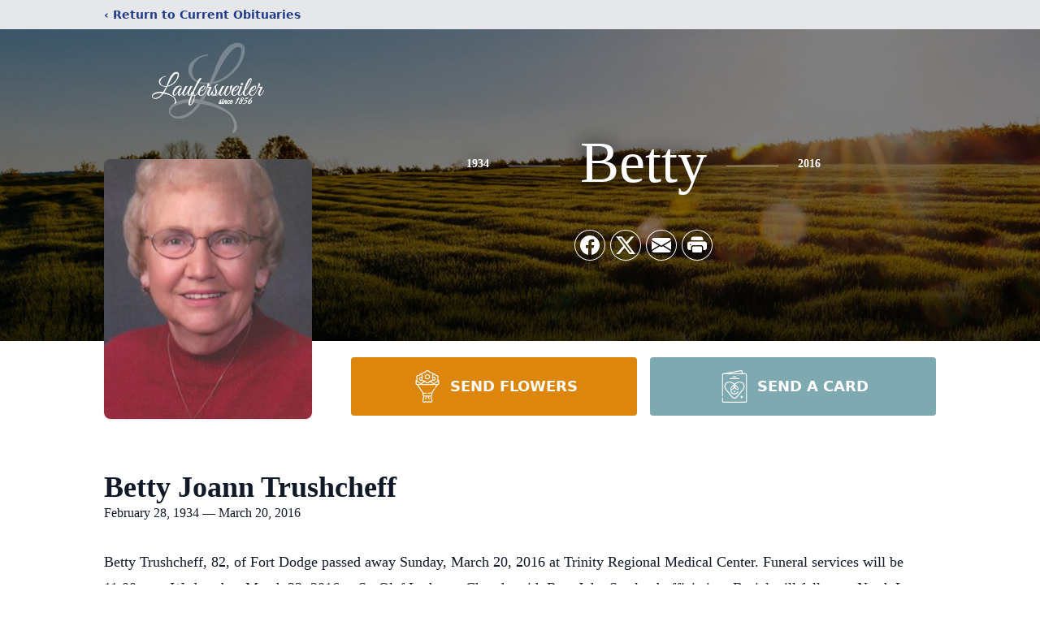

--- FILE ---
content_type: text/html; charset=utf-8
request_url: https://www.google.com/recaptcha/enterprise/anchor?ar=1&k=6LeTfkYqAAAAAHjpvXpio31oI_UqwyZx_7GQ4bs2&co=aHR0cHM6Ly93d3cubGF1ZmVyc3dlaWxlcmZ1bmVyYWxob21lLmNvbTo0NDM.&hl=en&type=image&v=naPR4A6FAh-yZLuCX253WaZq&theme=light&size=invisible&badge=bottomright&anchor-ms=20000&execute-ms=15000&cb=snpesh6sz74m
body_size: 45017
content:
<!DOCTYPE HTML><html dir="ltr" lang="en"><head><meta http-equiv="Content-Type" content="text/html; charset=UTF-8">
<meta http-equiv="X-UA-Compatible" content="IE=edge">
<title>reCAPTCHA</title>
<style type="text/css">
/* cyrillic-ext */
@font-face {
  font-family: 'Roboto';
  font-style: normal;
  font-weight: 400;
  src: url(//fonts.gstatic.com/s/roboto/v18/KFOmCnqEu92Fr1Mu72xKKTU1Kvnz.woff2) format('woff2');
  unicode-range: U+0460-052F, U+1C80-1C8A, U+20B4, U+2DE0-2DFF, U+A640-A69F, U+FE2E-FE2F;
}
/* cyrillic */
@font-face {
  font-family: 'Roboto';
  font-style: normal;
  font-weight: 400;
  src: url(//fonts.gstatic.com/s/roboto/v18/KFOmCnqEu92Fr1Mu5mxKKTU1Kvnz.woff2) format('woff2');
  unicode-range: U+0301, U+0400-045F, U+0490-0491, U+04B0-04B1, U+2116;
}
/* greek-ext */
@font-face {
  font-family: 'Roboto';
  font-style: normal;
  font-weight: 400;
  src: url(//fonts.gstatic.com/s/roboto/v18/KFOmCnqEu92Fr1Mu7mxKKTU1Kvnz.woff2) format('woff2');
  unicode-range: U+1F00-1FFF;
}
/* greek */
@font-face {
  font-family: 'Roboto';
  font-style: normal;
  font-weight: 400;
  src: url(//fonts.gstatic.com/s/roboto/v18/KFOmCnqEu92Fr1Mu4WxKKTU1Kvnz.woff2) format('woff2');
  unicode-range: U+0370-0377, U+037A-037F, U+0384-038A, U+038C, U+038E-03A1, U+03A3-03FF;
}
/* vietnamese */
@font-face {
  font-family: 'Roboto';
  font-style: normal;
  font-weight: 400;
  src: url(//fonts.gstatic.com/s/roboto/v18/KFOmCnqEu92Fr1Mu7WxKKTU1Kvnz.woff2) format('woff2');
  unicode-range: U+0102-0103, U+0110-0111, U+0128-0129, U+0168-0169, U+01A0-01A1, U+01AF-01B0, U+0300-0301, U+0303-0304, U+0308-0309, U+0323, U+0329, U+1EA0-1EF9, U+20AB;
}
/* latin-ext */
@font-face {
  font-family: 'Roboto';
  font-style: normal;
  font-weight: 400;
  src: url(//fonts.gstatic.com/s/roboto/v18/KFOmCnqEu92Fr1Mu7GxKKTU1Kvnz.woff2) format('woff2');
  unicode-range: U+0100-02BA, U+02BD-02C5, U+02C7-02CC, U+02CE-02D7, U+02DD-02FF, U+0304, U+0308, U+0329, U+1D00-1DBF, U+1E00-1E9F, U+1EF2-1EFF, U+2020, U+20A0-20AB, U+20AD-20C0, U+2113, U+2C60-2C7F, U+A720-A7FF;
}
/* latin */
@font-face {
  font-family: 'Roboto';
  font-style: normal;
  font-weight: 400;
  src: url(//fonts.gstatic.com/s/roboto/v18/KFOmCnqEu92Fr1Mu4mxKKTU1Kg.woff2) format('woff2');
  unicode-range: U+0000-00FF, U+0131, U+0152-0153, U+02BB-02BC, U+02C6, U+02DA, U+02DC, U+0304, U+0308, U+0329, U+2000-206F, U+20AC, U+2122, U+2191, U+2193, U+2212, U+2215, U+FEFF, U+FFFD;
}
/* cyrillic-ext */
@font-face {
  font-family: 'Roboto';
  font-style: normal;
  font-weight: 500;
  src: url(//fonts.gstatic.com/s/roboto/v18/KFOlCnqEu92Fr1MmEU9fCRc4AMP6lbBP.woff2) format('woff2');
  unicode-range: U+0460-052F, U+1C80-1C8A, U+20B4, U+2DE0-2DFF, U+A640-A69F, U+FE2E-FE2F;
}
/* cyrillic */
@font-face {
  font-family: 'Roboto';
  font-style: normal;
  font-weight: 500;
  src: url(//fonts.gstatic.com/s/roboto/v18/KFOlCnqEu92Fr1MmEU9fABc4AMP6lbBP.woff2) format('woff2');
  unicode-range: U+0301, U+0400-045F, U+0490-0491, U+04B0-04B1, U+2116;
}
/* greek-ext */
@font-face {
  font-family: 'Roboto';
  font-style: normal;
  font-weight: 500;
  src: url(//fonts.gstatic.com/s/roboto/v18/KFOlCnqEu92Fr1MmEU9fCBc4AMP6lbBP.woff2) format('woff2');
  unicode-range: U+1F00-1FFF;
}
/* greek */
@font-face {
  font-family: 'Roboto';
  font-style: normal;
  font-weight: 500;
  src: url(//fonts.gstatic.com/s/roboto/v18/KFOlCnqEu92Fr1MmEU9fBxc4AMP6lbBP.woff2) format('woff2');
  unicode-range: U+0370-0377, U+037A-037F, U+0384-038A, U+038C, U+038E-03A1, U+03A3-03FF;
}
/* vietnamese */
@font-face {
  font-family: 'Roboto';
  font-style: normal;
  font-weight: 500;
  src: url(//fonts.gstatic.com/s/roboto/v18/KFOlCnqEu92Fr1MmEU9fCxc4AMP6lbBP.woff2) format('woff2');
  unicode-range: U+0102-0103, U+0110-0111, U+0128-0129, U+0168-0169, U+01A0-01A1, U+01AF-01B0, U+0300-0301, U+0303-0304, U+0308-0309, U+0323, U+0329, U+1EA0-1EF9, U+20AB;
}
/* latin-ext */
@font-face {
  font-family: 'Roboto';
  font-style: normal;
  font-weight: 500;
  src: url(//fonts.gstatic.com/s/roboto/v18/KFOlCnqEu92Fr1MmEU9fChc4AMP6lbBP.woff2) format('woff2');
  unicode-range: U+0100-02BA, U+02BD-02C5, U+02C7-02CC, U+02CE-02D7, U+02DD-02FF, U+0304, U+0308, U+0329, U+1D00-1DBF, U+1E00-1E9F, U+1EF2-1EFF, U+2020, U+20A0-20AB, U+20AD-20C0, U+2113, U+2C60-2C7F, U+A720-A7FF;
}
/* latin */
@font-face {
  font-family: 'Roboto';
  font-style: normal;
  font-weight: 500;
  src: url(//fonts.gstatic.com/s/roboto/v18/KFOlCnqEu92Fr1MmEU9fBBc4AMP6lQ.woff2) format('woff2');
  unicode-range: U+0000-00FF, U+0131, U+0152-0153, U+02BB-02BC, U+02C6, U+02DA, U+02DC, U+0304, U+0308, U+0329, U+2000-206F, U+20AC, U+2122, U+2191, U+2193, U+2212, U+2215, U+FEFF, U+FFFD;
}
/* cyrillic-ext */
@font-face {
  font-family: 'Roboto';
  font-style: normal;
  font-weight: 900;
  src: url(//fonts.gstatic.com/s/roboto/v18/KFOlCnqEu92Fr1MmYUtfCRc4AMP6lbBP.woff2) format('woff2');
  unicode-range: U+0460-052F, U+1C80-1C8A, U+20B4, U+2DE0-2DFF, U+A640-A69F, U+FE2E-FE2F;
}
/* cyrillic */
@font-face {
  font-family: 'Roboto';
  font-style: normal;
  font-weight: 900;
  src: url(//fonts.gstatic.com/s/roboto/v18/KFOlCnqEu92Fr1MmYUtfABc4AMP6lbBP.woff2) format('woff2');
  unicode-range: U+0301, U+0400-045F, U+0490-0491, U+04B0-04B1, U+2116;
}
/* greek-ext */
@font-face {
  font-family: 'Roboto';
  font-style: normal;
  font-weight: 900;
  src: url(//fonts.gstatic.com/s/roboto/v18/KFOlCnqEu92Fr1MmYUtfCBc4AMP6lbBP.woff2) format('woff2');
  unicode-range: U+1F00-1FFF;
}
/* greek */
@font-face {
  font-family: 'Roboto';
  font-style: normal;
  font-weight: 900;
  src: url(//fonts.gstatic.com/s/roboto/v18/KFOlCnqEu92Fr1MmYUtfBxc4AMP6lbBP.woff2) format('woff2');
  unicode-range: U+0370-0377, U+037A-037F, U+0384-038A, U+038C, U+038E-03A1, U+03A3-03FF;
}
/* vietnamese */
@font-face {
  font-family: 'Roboto';
  font-style: normal;
  font-weight: 900;
  src: url(//fonts.gstatic.com/s/roboto/v18/KFOlCnqEu92Fr1MmYUtfCxc4AMP6lbBP.woff2) format('woff2');
  unicode-range: U+0102-0103, U+0110-0111, U+0128-0129, U+0168-0169, U+01A0-01A1, U+01AF-01B0, U+0300-0301, U+0303-0304, U+0308-0309, U+0323, U+0329, U+1EA0-1EF9, U+20AB;
}
/* latin-ext */
@font-face {
  font-family: 'Roboto';
  font-style: normal;
  font-weight: 900;
  src: url(//fonts.gstatic.com/s/roboto/v18/KFOlCnqEu92Fr1MmYUtfChc4AMP6lbBP.woff2) format('woff2');
  unicode-range: U+0100-02BA, U+02BD-02C5, U+02C7-02CC, U+02CE-02D7, U+02DD-02FF, U+0304, U+0308, U+0329, U+1D00-1DBF, U+1E00-1E9F, U+1EF2-1EFF, U+2020, U+20A0-20AB, U+20AD-20C0, U+2113, U+2C60-2C7F, U+A720-A7FF;
}
/* latin */
@font-face {
  font-family: 'Roboto';
  font-style: normal;
  font-weight: 900;
  src: url(//fonts.gstatic.com/s/roboto/v18/KFOlCnqEu92Fr1MmYUtfBBc4AMP6lQ.woff2) format('woff2');
  unicode-range: U+0000-00FF, U+0131, U+0152-0153, U+02BB-02BC, U+02C6, U+02DA, U+02DC, U+0304, U+0308, U+0329, U+2000-206F, U+20AC, U+2122, U+2191, U+2193, U+2212, U+2215, U+FEFF, U+FFFD;
}

</style>
<link rel="stylesheet" type="text/css" href="https://www.gstatic.com/recaptcha/releases/naPR4A6FAh-yZLuCX253WaZq/styles__ltr.css">
<script nonce="cLFF64hJcLgbGw57tBWFuA" type="text/javascript">window['__recaptcha_api'] = 'https://www.google.com/recaptcha/enterprise/';</script>
<script type="text/javascript" src="https://www.gstatic.com/recaptcha/releases/naPR4A6FAh-yZLuCX253WaZq/recaptcha__en.js" nonce="cLFF64hJcLgbGw57tBWFuA">
      
    </script></head>
<body><div id="rc-anchor-alert" class="rc-anchor-alert"></div>
<input type="hidden" id="recaptcha-token" value="[base64]">
<script type="text/javascript" nonce="cLFF64hJcLgbGw57tBWFuA">
      recaptcha.anchor.Main.init("[\x22ainput\x22,[\x22bgdata\x22,\x22\x22,\[base64]/[base64]/MjU1Ok4/NToyKSlyZXR1cm4gZmFsc2U7cmV0dXJuKHE9eShtLChtLnBmPUssTj80MDI6MCkpLFYoMCxtLG0uUyksbS51KS5wdXNoKFtxVSxxLE4/[base64]/[base64]/[base64]/[base64]/[base64]/[base64]/[base64]\\u003d\\u003d\x22,\[base64]\\u003d\x22,\[base64]/DnBjDo8K/wqtnEBXDuw9xwoFkCMOmw6s9wqV5PXfDnMOFAsO8wppTbQsfw5bCpsO3IRDCksOww7/[base64]/CpTgvwqrCsiHCjMKdw4vDn8OGGMOtw5bDtsKqbCYqMcKMw4zDp014w4/DvE3DisKFNFDDmFNTWVsmw5vCu3DCtMKnwpDDp0pvwoEHw79pwqcwWF/DgDLDq8KMw4/[base64]/Cmh/Cm18nw4LDghbDhRl6wprCrR4Qw7Z3dH0Tw4U7w7tZJmvDhRnCgcKzw7LCtG/[base64]/Co8OSw55gw6jDkS7DtFIOJTsVfBbDg8KLw4B/bHUDwqvDnsK9w5TCjE7Cq8OZbksRwrjDoFEtS8KQw63DkMOLWcOTK8Omw5/[base64]/Cgn/Dj1LDoMKMUVXCqlAcJcKXw5Jow6vDjRrDo8OADk7DjV/Di8OZcsOIF8KowqnCrlwOw4scw4s5UcKlwqh4wpjDh0fDvsKtH0DCvi05ZMOeVnbDuyF6LnVxc8KFw6DCi8OPw6VSFALCpMKmRRVbw7MuFn7DuFTDj8KedsKNdMOZE8KXw5/CrSbDjwDCl8K+w61bw5hWOsKgwrjCiQDDhEPDolbDoGzClCvCnVzDgS0yA1LDpyMnRhVEAcKSZCrChcO6wrTDosKAwrBxw4N2w5LDsUzCoElybcKFEkQxMC/CtsOlLT/DscOIw7fDjG9cLXXDi8Kxw7lmYMKBwpIlwoQoOMOCWhQ5HsOhw7E6SVM/[base64]/HRMlbcK1VsKoJh/DqcKKNsO1w4nDtsKcBk0Qw7VgMCQvw4YGw6/[base64]/A8KvbsOLTgwowqg+wrTCjsK9McOIUMOpwrFoMMOJwrUjw6vCiMOqwplRw6sxwo3DhgcRSyvDr8O+eMKzw7/DnMKvLsK0WsKSL0rDgcKqw6nDijVWwpLDjcKvacOsw68cPsO1w6nCgip5PX8Rw7MmVT3Chl45w53Dk8K5wrQ8w5jDtMOew4vDq8KvFkzDl3LCpjLCmsK9w5wfNcOHfsKtw7R/FyHDmXDCt0Zrwpx1KGXCucKCw5jDnSgBPiB7wpJNwotCwqdJZ2jDlh7Dk2FFwpB5w6k/[base64]/[base64]/[base64]/[base64]/[base64]/CnsOcOsKww49yfH7DpV/CiMObX8KtNmU3w4/Dn8KEw5knbcOnwpRiN8OLw4MQP8Kmw4dWdMKUZCk0wrBFw4bCvMKfwoPCgsKUWMOawoTCm2Baw7vDllXCucKNYsKiL8OcwqE2CcK/HcK8w703acKzw5XDn8KfbUEOw7VWD8OtwpBlw61mw7bDvxnCm3zCicKIwrzDgMKrwoTChgTCusOKw67Cl8OHLcO4VUoZPlBLC1rDlnA0w77CrVrCm8OPPi0tccOJcijDtT3DjDjCt8OoKsKJLAHDrMKxPGDCpMO2DMOqQV/ChHPDojnDjh1QcsK7wq1Hw6XCmcKuwp/CjErCmxJmDRtMN2AHDMKGNyVVw5TDncK+FCY7AMOHLCZlwqzDrMOfwphWw4rDuk/DiyPCg8K5OULDiUgJSHAXBWYrw7kgw6TCsWDCicOvwq7CunMJwqbCrGs/w6/CjglxJSbDqUfCosK7w5UTwprCk8O0w7nDrsK3w656QDNNIcKBMH0xw5LDgcO5NMOQAcOzJcKww4vCjyoiP8OOLcOqwo1Ew6XDnhbDhx/DuMKEw5XClDB8YMOQTF90Jl/CkMOlwrwYw4zCtcKsIkzDsQkaMsONw7ZFw78qwqB/wpHDncOAa1nDhsKqwrXCrmHCp8KLZcKxwp5Aw7bDuHXCnMKJBMKlXHNhPcKbwrHDk05VZMKyTsOjwpxQVsOZDxAZEMO+M8Oaw5TCgyJBMho3w7TDhsKYYF3CrMKRw7/DnzLChlLDnCTCthw0wqfCksK+w6HCsBkYLXMNwp12fcK9wqMMwq/DigHDjhDDq0NJTz/DosKsw4TCosO8WjXDglTCmCbDviLDicOvW8KEEcObwrBgM8Klw594ecKTwqkqZcOvw6lpfnAkdWrCrsO0GBzClSHDjGjDnybDoUtwDMK3QBAPw6nDu8Kxw4NCwrdLDsOQdB/DnCrCuMKEw7ddRXLDtMOiwpM9YMO9wrjDtcOpcsOnw5bChxQnw4nClmF1f8Otwo/CpMKJJ8KJD8O7w7AsQ8Klw6VbScOCwrzDujrCmsKZGlnCpMKXe8OwK8Oqw6bDvcOTZw/DpMOjwpbCosOcfMK0w7HDoMOAwohTwrkVNj0sw6tGZFsRDR/[base64]/[base64]/DnMKNDcK1EcOBCsK6JzUNw54zXjzDnlDDkcO/wqzDosOCwqhVHnLDrMOZCm/CjA5ODQVmKMKJR8KSSMKxw47DsSPDmMODw5vCokEGSh1Uw6DDqsK3KMOyfsKcw5oiw5nCrsKKe8KwwqAmwo/DmyIdHQFEw4XDtg84EMOowr0fwpDDn8ObZTBcAsK9Ny3Cql/DssOxEcK6ORfCgsOSwrDDkirCo8K+aTwjw7RsZgbCmn8vwp1+OcKVwpttB8OnczXCiEBGwrw3w4rDuGJww54KJsODdlTCuQfCkF1aIEpNwrphw4PCrkFmw5pQw6RlaAbCqsOIPMOwwpLCkEUJZgNPAhjDuMOLw4fDisKZw4hbY8OkT2hywpXDryp+w4bDqcKqFC/DvMK7wo8fEAfCqx5Tw7EowoPCnlszScOHTUNow60uIcKtwpQrwr1qcMOYU8OWw6B6DQrDgWTCt8KUd8KVNcKVPMK3w77CosKPwpQew7PDsnAJw5zDqjPCkmZBw4k1K8KJKnjChcO8wrTDtMOtacKtRcKSMW0Dw6h8woYaJcO3w6/Dt1XDoz1JGMKqBcKiwoDCusKMwrjCvcOEwr/ClsKcMMOoZQUNC8KFKi3Dq8KWw64SSXQJAU/[base64]/CucKrw6YIwp42fcOPwpDCj8OEwo/[base64]/Du8KUFcKFcHHDvcO3wqHDkMObw6vCnMOUwrghVcK+wo8iQxYgwoY/[base64]/DlMKKH8OMwohMwqXDvMKVw63Dr3kfNcOsYsKtw5/CkMOHCyc0D1XCh1EOwrPDsDpKw5DCixHCm3Jfw4IUCGPCl8KwwrA9w6bDomtGBcKjLsKRHcKkXwZaVcKBYMOAw6xFSQHDkUrCvsKpY0tjFwBSwoAzLcKew5Q6wp7ClGlYw6rDsS7Dp8Oyw6rDrxnDsUnDjhhkwpnDrDYPT8OUIlfCqT3DqMKfwoUQPQ5/w446DsOJSsKzCToKMADDgHjCn8KMAcOjK8KIe3PCicKUaMO6bXjCuSDCscK6I8OawpHDhBkgEygVwrfDucKfw6XDr8Olw7PCmcKDQStCw6TDoU3DqMOvwroPdn3CpMO6cyJjwoXDhcK5w4c/w5vChRsQw7gVwodka13DoVcGw4nCh8O6CcKpwpYcOCZGBzbDqMK2O1HCssORHghdwqLCpkNJw4/DncOHVsOTw4TCrMO1V0UzJsO2w6MuZMOSZHsMOMOew5rCqMOcwq/Ch8O3KMKRw4FzQsK6wp3Cr0nDicOSazTDtQgQw7h1wrHCssK9wocjEzjDvcOzLDpIEEQ8woLDikVAw5vCjcKjCcOkGVgqw4UcPMOiw67CtsOuw6zCocO7H3JDKhRJDn8QwpjDt1pBfsOxw4ACwoZqOcKFC8KjGMOYw73DvMKObcO0wr/Cl8Kpw642w6sAw6g7ccK0cGNvwpPDpsOzwofDg8OowobDg3PChzXDuMOpwrkWwoTCscOHa8O+woh/YMOgw57CoDsaPsKhwoIKw40dwoXDn8Kkwr0kO8KxScKewq/DlT3CmEvDqn46ZzQ7XVDCscKROMOaXWFCEmDDk2ldJSA5w4EAfBPDihoPPirCgwNUwpl4wqVEG8ODPMOcw4nDi8KqX8KRw5dgJAYOOsKKw73CocKxw7phw6p8wo/[base64]/[base64]/DiF/Ck8KYFMKnW8OkOcOYKMKJEF8Dw4smwqdQf8KzEMOcXn84wrLCksOBwrnCp083w6w7w7TDpsKTw694FsOHw4/[base64]/DoT4HwqpRJcKbwrfDghFaw6Q/eMOpcHh4HHl7w5bDkUMwU8OXQ8K1HUQNe19NFMOmw6DCicK/dMK7AixsB3XCiQotWDvChsKmwonCumbDtmDDtMONwrHCqBnDgDrCjsKVDsK4EMKzwofCj8OOJ8KIeMOwwoXCngvCr2fCnkUUw5bCj8OICStawqDDrDx9w4Y8wrsxwr8pOSw3w60Wwp5ZSyEVUm/[base64]/Cn8OfCCHDnEvDqwsQw5/[base64]/DiWjCmgIISsO1GMKXwrVgw6zDhhQywoTCksKAw77CknHCpBBkZBrChMOaw4AFMENMUMKBwqLDuGbDkhgBJg/DiMKfw43CgcOoQ8ORwrfCrCgqw4ZreHlxIHrDjsOYVsKyw6Uew4zCrhbCm1DDqF1wUcKYX3sAblxzd8KwLsOww7rCoCfDgMKmw6tHwoTDvnPDisOJe8OkGMOCAnxFVkQUw6JzRmfCqsO1cFc2w6zDi1tbSsORZ03DlDzDpHIhBsO+OiDDvsKSwp/CkFkXwpTDjShWIMOTDHctUnLDvsKvwp5obTLDtMOYwqrCmMK5w5YEwpLDqcOxwpfDkWHDhsKZw6/DmxLCvMKyw7PDk8O/G1vDjcOoE8OYwqQvRcKWIMKcEsKUe3dWwpYtbMKsCVDDmjXDh2HDkcK1YlfCngPCo8OuwqnCmlzCpcOQw6oIMyl6wrNJwptFw5PCm8KZCcKcJMKVfE7Ct8KAEcKFRR4RwoPDkMK/w7jDu8KRw77CmMKww5dNwpLCjsOIUcOvLMO3w5dXw7Aawo4mUDHDuMOPWsOfw5UWw6VjwpE7MyxDw5Ubw7ZeFsKDOlwdwpTDscKqwq/Dt8K/VF/DqCfDmXzDuBnCvcOWIcOwKR/DjsOlBMKBwq1FEj/DiEPDpgHCjhMcwq/[base64]/Dr3UQw69nA3XCuMO9wpgce8OQI8OkXX9FwpDDnkYtwr9VXm/CjsOyHCwXwpBtw4XDpMO7w5Qrw63DscOEasO/w54mVVtQSDUMXcOgAsOwwpoywr4ow5JuScOfYwBsJyc2w6fDqHLDmMOWESkgdWUzw7fDpFlle3BnFE7Dr0vCsAEkV2Mswo3Cnw3DuTJYWWEKVkcRG8Kyw4wZVCXCisKEw7UEwrsOa8OhBsKcGgdCAcOnwp4BwoBTw5DCuMOlQMOWDmfDmcOuMsKswr/CqR96w5nDsVfCuRzCl8OVw4/CtMOmwro/w60TCyoZwoo5IDpjwqXDnMO/KcKZw7fCpsKNw6cmFcKyDBhlw7ktCcODw6IYw6FYZMKcw4ZUw4ELwqLCkMOlDx/[base64]/DrMK/VnVUwrTCvsK1wptMwrvDtsOowq/CoXBians4wqcywrfCkz0ZwpUcw6cmwqvDicOeWsKmfsOFwqvCrsOJwozCniF5w77Cr8KOfDwCasK1GAHDkw/[base64]/Dm2gfw5U4w6vChEHCsUfCvsOrw5/CsRITwpfCv8OuwoYxWcO7wpZNM1fDo0AnWMKAw74Rw4zCmsO1wrzCucO3JizDg8OjwqPCrybDrcKgIcK1w7vCmsKbwoXCgTszAMKTX1pPw6ZewpB2wqE/w7pYw5TDn0MFMsO4wqksw5dSMEkswpDDvw7CvcKQwqzCtRzDl8OqwqHDn8OxUlRvYktWEFsELMO/w6vDg8K9w55BAH0IMsKgwpZ9annCpHVsY2DDlBtdFVZ/w5rDqsKsAhtOw4RQwoFzwpTDmH/[base64]/eh0LZUtlw6tXwpjDpi10wo/DhEjCqUvDhcKeBcKnMcK2wrpvWw7Dv8OrNw/DlsOywqfDsinCslkaw6rDvyE2wrTCv0fDkMOPwpFewqrDtMKDw45uw4wmwp15w5EBAcOtAsO1Om/Dm8OlKkAUIsO+wpM9wrDDuEvDrkN9w5/CmMOfwoBLO8KRESLDu8OIHcO/cXPCmnTDmcOIDChgWT7DucOmHkfCqsOZwqrDrzrCvR/[base64]/CrsK/w6nCu8OTe8Olwr4uw7fDqcKUBznCiMKmacK7TTZLTsKhCW3CjxY1w5/DmATDulfCtyXDqxjDsXkQwrvDuzHDlcOhPWMfLsKmwpdEw7h+w7jDjxoww4xgNMKRRDbCscKzN8OYbljCgx/DjwoEFhcMWMODN8O3w6cQw51VPMOlwoXDg0ABP3bDtsK7wotDLcOMBl3Dt8OWwpjCtcKhwpdDw4lXX3gDLmTCkzrCkEvDolfChsKFTMO8ScO4Jm/Dr8OgSmLDpilxdHPDusKSLMOcw4sPFn1lS8KeYcK5w7c/XMK/[base64]/Ngsiw4DDpsOQw67Ck8Obw7VKw7rClSBtwovDiMO0w4PCr8OdSyFmHcKqZR/[base64]/DtcOyZsKRwr7DrMO+GxXDk8KyXTDDnMK/wrPCp8O4wpRpWMKWwpcnYyjChjHCp0zCpMOTccK1L8OfTFVZwqDDjTxzwovCmx9QW8ONw5cyBmMhwofDi8OiOsK0LUwRf27DkcKtw7J9w6bDpFDClETCthrDpSZSwo7DqMO4w5kRfMOqw6XClMOHw7x2DMOtw5bCm8OjE8KRecO/w60ZLAhDw5PDpVrDjMOwe8Oww4YRwo4OAsOeUsOKwrRsw44MFATDqjwtw6nDi1xWw5koAHzCnMKTw7DDpwDCliExa8OzayDCg8Oiwr/Ds8Owwo/CnAAWYsKxw58hTifDjsOWwqIUbEoJw6nCgMOeNcOMw4dqeQbCsMK3wpoXw69RYMK6w4XDh8OwwoHDrsOpTkPDoV5wKVHDmBBzFAQRXMKWw44fXcOza8K/EcKXwpk/R8KCwqg3N8KGL8KwcUMkw7vCr8KqMMOoUTwGW8OvYsOQwqfCvSIMeQlqw60EwojCksOlw5onDMOdJ8Oaw6xpw43CkMOOwpJIacOZIsOaIXHCqMKJw65HwqxHODtmeMKyw70iw4wEw4MGZMKfwo00wpleM8ORC8Opw7kSwpjChHHCgcK/wo/[base64]/[base64]/wqDCqsOldsORwoYDNcO+WzHCrsKww5/DlibCusO1w4vCi8O9T8ONSiAMeMOLOH4WwpVBwoDCoCx2w5NTw5MSHXnDmcKgwqNrN8K3w4/[base64]/ClcOqXcOCFcK1CMKAO8OZZFk4aTF4fsKeNHIPw7bCksK3U8KEwrxQw5A4w5rDo8OOwoIsw43Duk3CtMOLA8OkwrJ8OBQrPzXCgWkIDyPChx/Cqzlfw5g9wpHDsgpLHcOVFsORUcOlwpjDqn8nDR7CrsK2wqtww6F6wp/[base64]/CicOYwrTCiMOOZ8O0bwTCm8Kww5/Cg2vDo8OEw5New50Cwq/CnMKSwoM1EzIoYMKZw5Y5w4HCrg8JwoINYcOcw4MgwowuNsOKe8K6w7rDj8OFd8KMwrAfwqDDuMKjOA4wMcKvcy/CkcOtwp9Bw6tjwqwzwp7DjcO4fcKEw77CuMKuwrM7T0HDj8KYw7zCsMKTADZdw5TDrMKbCwPDv8OUw4LDpsOFw7HCgsKqw4RWw6/DlMKTa8OAZsOHJFzDvHvCs8KIYQXCmMOOwq/DjcOnFk0ZLXEAw6pAwqVxw5Vhwrx+JmnChEzDvjzCrmMCc8O/FCR5wq0WwoTDtRzDtMOvwohEEMKmCwzDggDCvsK+aVzCiVvCizMKa8OqSFcGTn/[base64]/DvWvDqcK0SsKTd8K4w5dfw6jDjCxEw4rCjcO/w5/CnQLCs8OBc8OpCEVXYCgrREBBw4NMIMKVZMO3wpPCvcO/[base64]/CvcOBw7New55MwqvCnsOzDsOtw4JXaiLCpcOTDMOewpk4woEZwpjDksOCw5odwozDh8OAw5BNwpnCusK5wpDCq8Ogw61/[base64]/CmGLCgsKmwqTDtMKwNHvCrW5aY8OvwpPCrFMBVgFySF1qRMKnwpF5PUNYIkZzw7w7w5MPwpd5OsKEw5gYAsOgwo4jwqPDoMO7JXcSNQ/ChyFhw5fCj8KJd0YBwrlQDMKaw5HChXXDnCcMw7sWFsOBNMKjDAvCsgvDusOkwojDi8K1cDkEQmx8w7UBw70LwrrDpcOXCRPCvcOCw59RMzBZw5odw7XCusOaw6hsHsOowpbDqmPDtQZ+C8OlwqZiB8KkTE7DvcKFwqguworCk8KcH0TDncOPw4Zaw4kqw5/[base64]/Ct8KBw6lzQcK4fksiw5giw5tZKsOzIzUTw4k2CcKJQsKkST3Cmjl1bMOVcFbDug0ZPMOMTsK2woh2K8KjWsOwYMKaw5p3ClMLUAfCuhfCszTCv3ZSA0bDvMK3wr3DoMO+EAvCojLCvcOSw7TDggbDtsO5w7d5US/CmX9qG0DCh8KrcnhQw4XCscK9bEczbcO0fzLDhsKueU3DjMKLw4okIldRM8OmHcKTTyQ2PwXDriHCnXkYwoHDicOSwp5GRAvDgXRsEcKbw6bCtDXCrVrCg8KAbMKOwqQbEsKLEnxzw4BqGsKBCzVlwpvDk0EcWHx2w5/Do0YgwqU3w4U8flAudMK8w6ZFw4cxSMKTwoJCL8OMI8OgMFvDv8KBfiNWwrrCocONT1xdDQTCqsO1w6Q/VgIjw59Nwo3DhMKgKMOmw4M/wpbDkgbDkMO0w4HDncOfB8OieMOZwp/DncKFc8OmbMK0wpTDqgbDil/Ds2R1GwTDp8O/wpPCjSzCmsKNw5EBw4XCvRELw4LDgFQPZsK+VUTDm3zCjwvDpDDCtcKkw5cuHsKzOMOILsK3H8O4wprCkMK/w5ddw4pRw5lgTEHDgG/DvMKVQcKBw54sw7LCulvDo8OGWzMkOsOXLMKtJHbCncOPHhI6GcOrwrNRFFrDold/woYARsOuOm92w6zDkVfDu8OkwpxvTcOmwqXCj1cTw4NWdcOSHxzCmGrDkl5PRT7CrMO4w5/DkyEkR14UGcKvwpw0w7Fsw6LDrU0bCQbDiDHDicKMWQrDi8OswoAGw70jwrEIwq1sWcKramF7VMOewrDClUhDw73CqsOKwp5sf8K5LcORw4ghwqnCiBfCvcKow5rCp8O8wr9nw5PDi8Kvbz9yw4jCnMOZw7gXX8KWZzcfw4gNMG/CisOmw55ZGMOKczx2w5/Cni57cj0nDcObw6XCsmhAw51yIcKVI8KmworDjxnDkR3CpMOuCcOtcC7DpMKywpHCqhQUwrJvwrY9OMO0w4YcfjzDpG0AdmBHRsKgw6bCsw0wD0EZwoHDtsKVQ8OHw53Dhl3CjBvCocKVwpFdYj1RwrAuFMKBbMOEw7rDpwUHRcKzw4BCc8OCw7LDqC/CsFvCvXY8I8OYw708wrxJwpxALXvCnsOlC2AJF8KPd2cpwqYvTWzDksK0wrkhNMKQwqRgw5jDj8Oyw6Ufw4XChQbDm8O7wrslw6/[base64]/DmMOywqTDtMOtAMOIHsOlP8OEw57CsEjDpWxSwpLCrF0VIDNpwo1/QkUcwoDCpGPDpsKkNcOxe8KMcsOXw7fCvsKhYcKswp/CpcONVsOOw7jDn8OBDWTDlSXDj1LDpTRUUyUbwqTDrQDDvsOvw4zCrMO1woNhMMORwoRECzpxwpNww7x6wr/[base64]/wrDDmBDDl2pfVMOdw47DnH3Du8KyOTvCtzNOwpXCncOGwo9Rw6YuX8K7w5TDmMOPf0lrRAvClAszwpowwqB7IsOJw4bDosOYw7tYw5QvXi4mSEPClsKEDwbDjcOBZMKcFxXCisKRw4bDncO/GcOtwrcpYQk9wqvDi8OefV3CvMK+w7TCscOowoIuD8ORVkQDeHIwFcOoTMK7UcOSVmnCozLDnMOCw6AbdDvDpsKew7DDiDZACcKdwrdPw492w7ICwonCp3gJYQ3DkUvDtcONQcO4woxTworDo8ORwq/[base64]/[base64]/PFNdJ8KAecKXZUFBwqfDgiRSw7jCogBaOsKxdhLDpsOIwqMKwqVbwq4Fw63ClsKHwoDDuWzCn0x/w5t3VsOZY0DDs8KzasK3UC3DqD5Bw5HCgT7DmsKgw7jDuwBkXArDosKsw6pbL8KBw419w5rDunjCgkk+wpsRwqYHw7HDpwBEw4Q2LcKmWQlkRAXDm8K4VxvCucKmwrZcwqZ2wrfCicOtw7wTXcKEw6AOWwvDm8K/[base64]/[base64]/ZcKRwp/Dh2txwo5vw4nDmMKsw5/CkwNMw5xMw7NRwrDDgTZkw48VDSgKwqgeEsOVw47Dil0Iw74ZAMOBwoPCqMO3wo7Dv0R+VDwrHQbCp8KTbSDDkjF+fMK4C8OmwpN2w7TCjsOyGGdKQMKcX8OyS8OJw6tMwr/DnMOII8KuM8OQw7NreBBww4crw6J0JgpUIAzCisKgahPDtsOnw4rDrh7DqMKcw5bDkTU1CCxtw5TDo8KzEGYbw5xWMiZ8ARbDiAcpwo3CqsOREUM4XFsOw6TCkFDChwfDkcKFw5DDvhhNw5ttw7wALsOtw4zDk3NhwrQNB2Y4w7goL8OhJxHDujcUw7Eaw4/CtVRmaRBbwowAEcORBWJgIMKRXcKwNmtow4LDu8K2wrVoCjbCjzXCgBXCshFdTTLCqR3Dk8KmKsOzw7I1UhZMw646aHXCqy1DIgQkJ0JtQQ5JwrJrw4o3w6Q+GcOlKMK1URjCsygJbiHCocO5w5bDiMOBwpQnbcOKFR/Cqj3CmRNjwpx3d8OKfBV2w6gMwpXDlcOGwqZfKnwGw7VrRXrDscOtUSkZO05jUBV6Fhxmwpx/wonCtwA4w48Pw7I/[base64]/EMK5woJHb8KmIcKgdzVewrrDicO5wovCimUuwrlrwonCkj7DksK5Rl1jw6Fhw6ZULyrDo8KtXkrCkzkiw5pdw5cdTMKpRBE/wpfCisKcZMO4wpZ5w4tPSRs7YAzDiVMLPsOIbmjDusKSU8OATHhLcMOKSsKawprDpBXDocK3wotvw6MYOmYHwrDCiwwoGsOwwolgw5HChMKCHGMJw6rDii1Lw6DDszheAX/DqizDksOBFRhow7XCocODw50Jw7PDvT/DmjfCulzDgCEwGTvDlMO3wrVSdMKFOBkLw6oEw7ltwoTDtFYiJMOvw7PDncK+woTDrsKWOMKSEcKaB8OyfMO9AMKbw7DDlsOkQsKbPDAvwpLCgMKHNMKVVsOTYjfDgC/[base64]/KsOuwqBLRcOTw4HDtMK/wo5+D0gtwpfChsOjPQVIVWLCqhgOMMO1YcKjelVpw7XCpiHDhMKlc8Oyd8K4IsOnRcKRKMOMwoBUwpF+Fh/DjFhDNmnDryjDrhIHw5EBC2pLezwYGzrCsMKPRMOeHcKTw7LDvTvCqQDDnsOfw4PDpVpLw6jCq8Khw5MMBsKadcKlwp/DpjTCsiDDhTdYQsK0M3DDuxwsAMKiw6YPw7ICZ8KpaCE+w5PCvB5lZxoaw57DhsKfKj/CkcOawp3DlcOawpAaBVhTwonChsKmw4N0PsKMw4bDh8KbMMK5w5zDpMKhwrHCkFItFsKew4RAwrx6OMKhwqHCt8KZLgrCu8OpSz/CosKrBDzCq8K1wq/[base64]/[base64]/CVFEDwF/GyhSwoQqRcOsw6c1wq/CusOTwr96SQtjA8Kjw4NWwrXDs8OVY8O9YsO7w5XCqMODL1AxwqTCucKTBsK/RcKjwpXCtsOhw5tza0U7SMOecDlWNXsDw77CusKeVlBRYyBSLcKhw49rwrZpwoUAw7kpwrDChBscVsOTw6RdB8Odw4rCmVFow6PDhCvCucKAZxnCtMOMTWsGw6pDwo5nw7BpBMK4IMOFeFnCr8O4TMKjVxNGXsOjwrtqw7FxYMK/bEQqw4bCiFZ8WsOuEnfCiX/Cu8K4wqrCoGVZTsK9PcKzIxXDpcOAMgDCncOdVGbCocK/[base64]/DnMK/L2bDj8OWwq3ChWfCqjLCqMK1OsKkw4FFw7bCmHZyD1gJw7LDsDDDusK1wqzCnE5RwpIDw4JsVMOAwrDCrcOkLcK1wrxuw5VDwoMEeXAnOS/CoA3DmUjDtsKmQ8OrPHUCw4xFa8OIbQ8Gw5PDq8KlblTChcKxRlsUQMKkRcO7HxLDiWNHwp0wPXLDig8RF3DCuMKlEsOcw7HDm1Qqw74Zw5wXwo/DijwFwozDo8Olw6YiwrbDrsKdw4IGVsOYwp/[base64]/DhwXChcKvwohqMsOUwp3CpgXCncOhVCfDs1cpVCVlc8KJcMKXSzzDuQlYw6YCFxrDhMKQw5TCkcOMOw9Aw7/[base64]/[base64]/ClcO6YUEOSnQXwqrDqsOpTwDDsVvDgCFHU8OURcOuwqkOw73Dh8OWw4HCisOKw6cbHsKxwpJoN8KNwrPCsmPCiMKUwpvCtmEIw4PCuU/CuwjCmsOPOw3Dr2pcw4nCrghtw4HDjcKVw77Duj/[base64]/CsnZRPF/DsWYbw6bDhMKtw6xcfy7DiFJaw5fCrS5bHGvCpWFLV8OMwqtLCsOHYABLwojCvMKkw6fCnsO+w7HDui/CisKLwpjDj1XDjcOswrbCo8K0w69bSADDhsKXw6fDgMOGPk8fB2jDicOMw5QdLMOtccOnw5VEd8K4w4VPwpbCusOiw6fDgMKEwpzCrnPDkTjCsl/DgcO+WMKWaMO3c8Oywo7CgMOsIGTCiHVowroEwp0iw6nCkcK3wpFvwrLCgVU0bFgPwqJ1w6rDiBjCtGNnwqbDuitSKkDDvkRDwqbClRXDmcOnY2F/EcORw7PCs8Khw54BPsKYw4bDiTXDuwvCuUcfw5JyaUAGwpFpwrInw6M2CcOrN2LDr8O9Q1LDhkPCm1nDtsK6Rnsow5vCpMKTTTbDksOfSsK9wrhLL8Ozw6dqYyRbBAQOwq7DpMOwW8K5wrHDsMORW8Oaw6BsA8OeAmbCv2/[base64]/wqTCnMKKHz3CtMKCHMK8wrLDnzrChAXDn8OpFScmwqLCrMOydSMbw6Rdwq87CcKewq9Ib8KuwpzDqj3Cpg4+OsKPw6DCsXxaw6HCvxJYw4xRw4w1w6Y5CgbDkR/ChGHDmsOJO8KpEMKmw6HDi8KuwrstwoPDt8OlMsOxw5sCw58WXGgwOhVnw4LCk8OcX1rDv8KqCsK1BcKKWHnCtcOhwozDmVcxd3/DuMKUX8OJwrQmWCvDlkVhw4DDmBTCty/DtsO2EsO+CEXChiTClwnClsOywozDtMKUwrDDhHgkworCtMKbOsOfw7JWRsKjQ8K7w6VBLcKSwrpiesKCw7LCsBYEPz3CqMOochYJw61Pw7/CpsK/J8KywoFqw7bCncOwF3cbK8OBGMKiwqfCk0bDosKowrbCssO9FMOXwpvDlsKZCzDChcKUW8OWw40hMRAhMsOPw490BcO8wozCngjDtMONXE7DhS/DkMK0KcOhw6HDusKQwpYtw5cKwrAhwpgvw4bDtVNwwqzDncOHfHZhw5kwwoZDw6g2w4MjW8Kfwr/CowpDAMKDAsOVw4zDq8K/[base64]\x22],null,[\x22conf\x22,null,\x226LeTfkYqAAAAAHjpvXpio31oI_UqwyZx_7GQ4bs2\x22,0,null,null,null,1,[21,125,63,73,95,87,41,43,42,83,102,105,109,121],[7241176,380],0,null,null,null,null,0,null,0,null,700,1,null,0,\[base64]/tzcYADoGZWF6dTZkEg4Iiv2INxgAOgVNZklJNBoZCAMSFR0U8JfjNw7/vqUGGcSdCRmc4owCGQ\\u003d\\u003d\x22,0,0,null,null,1,null,0,0],\x22https://www.laufersweilerfuneralhome.com:443\x22,null,[3,1,1],null,null,null,1,3600,[\x22https://www.google.com/intl/en/policies/privacy/\x22,\x22https://www.google.com/intl/en/policies/terms/\x22],\x22FreOsCGKjuhiaLWMxvwdHmTF0JCkxkKAE504NBiHooI\\u003d\x22,1,0,null,1,1762960599634,0,0,[97,132,123],null,[21,161,107,32],\x22RC-QNG_2Qjk-aLfMA\x22,null,null,null,null,null,\x220dAFcWeA7cTiU6-DgFWUeyzPM51jC8I-LNF6dRBCEnAS2dWCQyMpd6xpobvLjtKinC9ql5DauaZ_xjXJxwH4tj9cdFN7QqpMqI6A\x22,1763043399682]");
    </script></body></html>